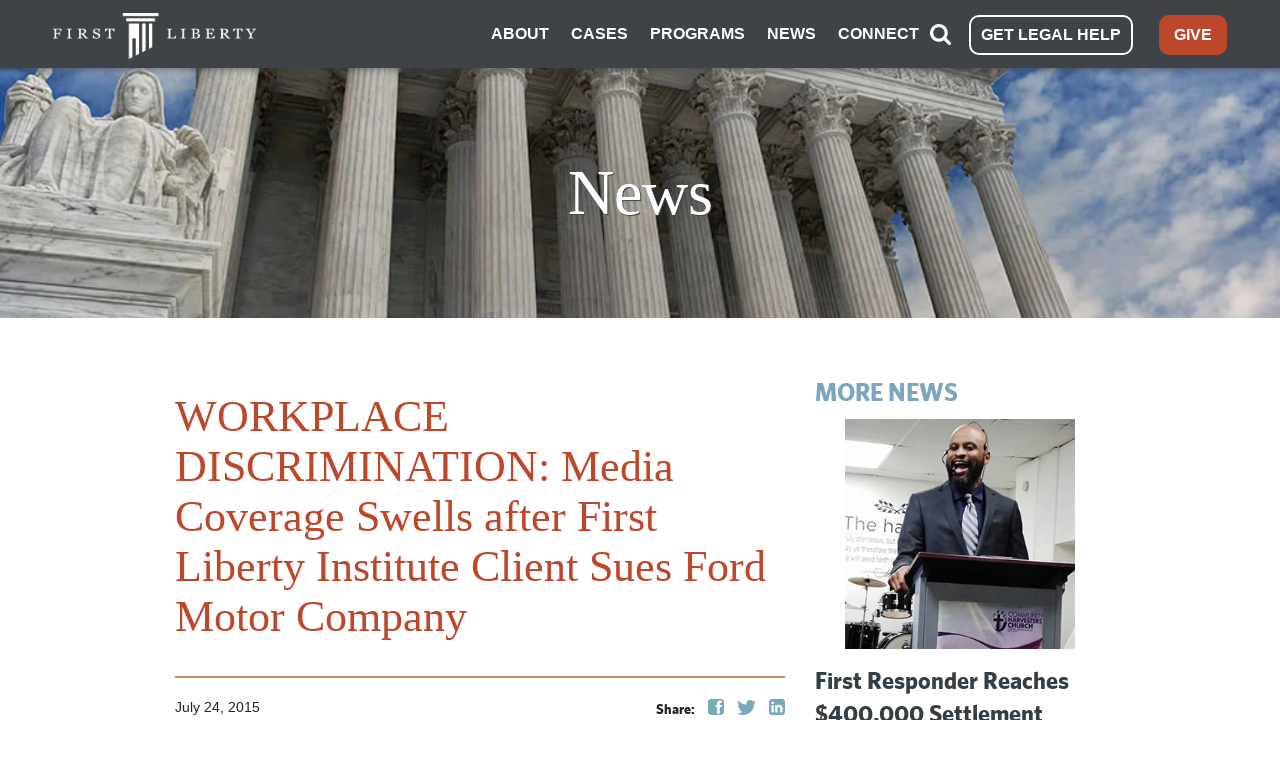

--- FILE ---
content_type: text/css
request_url: https://tags.srv.stackadapt.com/sa.css
body_size: -11
content:
:root {
    --sa-uid: '0-e7109313-353c-5bdd-6597-91704c500571';
}

--- FILE ---
content_type: text/javascript
request_url: https://polo.feathr.co/v1/analytics/match/script.js?a_id=61bcd6cd9eb00044a676f96b&pk=feathr
body_size: -598
content:
(function (w) {
    
        
    if (typeof w.feathr === 'function') {
        w.feathr('integrate', 'ttd', '696e6cea0cd188000232d897');
    }
        
        
    if (typeof w.feathr === 'function') {
        w.feathr('match', '696e6cea0cd188000232d897');
    }
        
    
}(window));

--- FILE ---
content_type: text/javascript; charset=utf-8
request_url: https://widgets.getsitecontrol.com/134966/script.js?ver=3.0.0
body_size: 2296
content:
/*v0.29.6 at 2017-05-18 © 2017 GetSiteControl*/
!function(e,t){var s=e.document,a=t.widgets;if(e._gscq=e._gscq||[],1===e._gscq.loaded)return void(e.gscwidgets&&e.gscwidgets.runtime&&(e.gscwidgets.runtime.destroy(),e.gscwidgets.start(t)));if(e._gscq.loaded=1,!s.all||s.querySelector)for(var d=0;d<a.length;d++)if(a[d]&&!a[d].disabled){e.gscwidgets?e.gscwidgets.start(t):!function(){var a,d,g;d=s.createElement("script"),a=!1,g=s.getElementsByTagName("script")[0],d.type="text/javascript",d.async=!0,d.src=t.settings.RUNTIME_URL,d.onload=d.onreadystatechange=function(){var s=this.readyState;a||s&&"complete"!==s&&"loaded"!==s||(a=!0,e.gscwidgets.start(t))},g&&g.parentNode?g.parentNode.insertBefore(d,g):(g=s.body||s.getElementsByTagName("body")[0]||s.getElementsByTagName("head")[0],g.appendChild(d))}();break}}(window,{"widgets": [{"sort_order": 0, "layout": "modal", "data": {"mobileLabel": "Take the poll", "description": "", "form": {"fields": [{"description": "Please take a moment to fill out this short survey to let us know your thoughts on religious freedom.<br>", "buttonText": "Start Survey", "type": "welcome", "name": "q170375128", "label": "The Religious Freedom Survey"}, {"description": "<div>Please tell us your opinion.<br></div>", "placeholder": "Please specify (optional)", "required": true, "label": "Do you agree with religious freedom?", "type": "radio", "options": [{"name": "opt1", "label": "Yes."}, {"name": "opt2", "label": "No."}, {"comment": true, "name": "opt3", "label": "I haven't made up my mind."}], "name": "q1"}, {"description": "<div>Your #1 religious freedom draft pick is...<br></div>", "required": true, "label": "Who is your religious freedom hero?", "type": "select", "options": [{"name": "opt681995747", "label": "Thomas Jefferson"}, {"name": "opt530277551", "label": "Kelly Shackelford"}, {"name": "opt890682405", "label": "Ronald Reagan"}], "name": "q291442737"}, {"description": "<div>Let's test your legal instincts.<br></div>", "placeholder": "Please specify (optional)", "required": true, "label": "Which of these First Liberty cases do you think will go to the U.S. Supreme Court?", "type": "checkbox", "options": [{"name": "opt095709624", "label": "Oscar Rodriguez"}, {"name": "opt816224222", "label": "Chaplain Scott Squires"}, {"comment": true, "name": "opt315078459", "label": "Cambridge Christian Schools"}], "name": "q385509708"}, {"description": "", "type": "text", "required": true, "label": "How do you define religious freedom?", "placeholder": "Religious freedom is...", "name": "q948081526"}, {"required": true, "options": [{"name": "opt268574198", "label": "Yes"}, {"name": "opt811458926", "label": "No"}], "type": "select", "name": "q260927162", "label": "Does the U.S. Constitution include the phrase \"Separation of Church and State?\""}, {"actionDelay": 3000, "description": "Your feedback is very important to us. Feel free to browse through FirstLiberty.org and learn more about what we're doing to restore religious freedom for <i>all </i>Americans.<br>", "label": "Thanks for taking the Religious Freedom Survey", "action": "none", "type": "success", "name": "success1"}], "useBranching": false}, "title": "Take the poll", "barButtonText": "Take the poll", "buttonText": "Submit", "label": "Take the poll", "note": "", "barTitle": "We'd love to hear your opinion"}, "id": 289588, "style": {"minimizeColor": "#5e5e5e", "barLogoColor": "#e6e6e6", "animationDurationOut": "500ms", "barButtonHoverColor": "#c4593f", "separatorColor": "#f0f0f0", "animationOrigin": "center center", "buttonHoverTextColor": "#ffffff", "labelTextColor": "#000000", "accentTextColor": "#ffffff", "animationIn": "fadeInDown", "labelHoverColor": "#fafafa", "buttonTextColor": "#ffffff", "animationRepeat": 1, "buttonHoverColor": "#c4593f", "backColor": "#ffffff", "barButtonHoverTextColor": "#ffffff", "font": "Georgia, \"Times New Roman\", Times, serif", "animationBackface": "initial", "secondaryAccentTextColor": "#ffffff", "barHoverTextColor": "#ffffff", "headerTextColor": "#bd472a", "labelHoverTextColor": "#000000", "inputTextColor": "#333333", "validationErrorTextColor": "#ffffff", "labelButtonHoverTextColor": "#ffffff", "animationDurationIn": "600ms", "accentColor": "#bd472a", "labelColor": "#ffffff", "theme": false, "animation": "fadeInDown", "inputBackColor": "#ffffff", "animationDelay": "0ms", "animationOut": "fadeOut", "textColor": "#000000", "closeHoverColor": "#ffffff", "minimizeHoverColor": "#444444", "inactiveInputTextColor": "#ffffff", "baseColor": "#ffffff", "buttonColor": "#bd472a", "barBackColor": "#ffffff", "secondaryTextColor": "#ffffff", "validationErrorBackColor": "#f16645", "inputPlaceholderColor": "#cacaca", "logoColor": "#e6e6e6", "animationDirectionOut": "normal", "barButtonColor": "#bd472a", "animationDirectionIn": "normal", "barTextColor": "#000000", "inputBorderColor": "#f0f0f0", "barLogoHoverColor": "#d6d6d6", "panelColor": "#f5f5f5", "panelHoverColor": "#f0f0f0", "noteTextColor": "#000000", "labelButtonTextColor": "#ffffff", "inactiveInputBackColor": "#cccccc", "logoHoverColor": "#d6d6d6", "secondaryAccentColor": "#808589", "closeColor": "#ffffff", "inactiveInputBorderColor": "#ffffff", "barButtonTextColor": "#ffffff", "secondaryColor": "#4a5157"}, "tracking": {}, "targeting": {"url": [{"include": true, "value": "/media/police-chief-takes-on-atheist-activists-in-epic-showdown/"}], "ab": 100}, "name": "Religious Freedom Survey", "settings": {"pushBody": true, "scrollWithBody": true, "mobileAlign": "right", "storage": {"action": 30, "close": 1}, "mobileBottom": true}, "template": "normal", "type": "survey", "display": {"start": {"immediate": true}, "stop": {}, "schedule": {"weekdays": [0, 1, 2, 3, 4, 5, 6]}}}], "runtime": {"status": "offline", "shareByEmailUrl": "https://app.getsitecontrol.com/api/v1/share-by-email?u={url}&t={title}&d={description}&logo={logo}", "trackUrl": "https://app.getsitecontrol.com/api/v1/stat", "logoUrl": "https://getsitecontrol.com/{type}-widget/?utm_content={type}&utm_source={site}&utm_medium=referral&utm_term={layout}&utm_campaign=Widgets Logo", "responsive": {"enabled": true, "breakpoint": 640}, "sessionLength": 20, "removeLogo": false, "fbAppId": "1700939563493347", "chatUrl": "https://app.getsitecontrol.com/api/v1/chat/init?widget={id}&uid={uid}", "removeLogoNotCool": false, "fbRedirectUri": "https://getsitecontrol.com/close", "targetingUrl": "https://app.getsitecontrol.com/api/v1/targeting", "doTrack": true, "chatPageUrl": "https://app.getsitecontrol.com/api/v1/embedded-chat?widget={id}&gscuid={uid}", "submitUrl": "https://app.getsitecontrol.com/api/v1/submit"}, "settings": {"RUNTIME_URL": "//st.getsitecontrol.com/main/runtime/runtime.2.10.4.js"}});